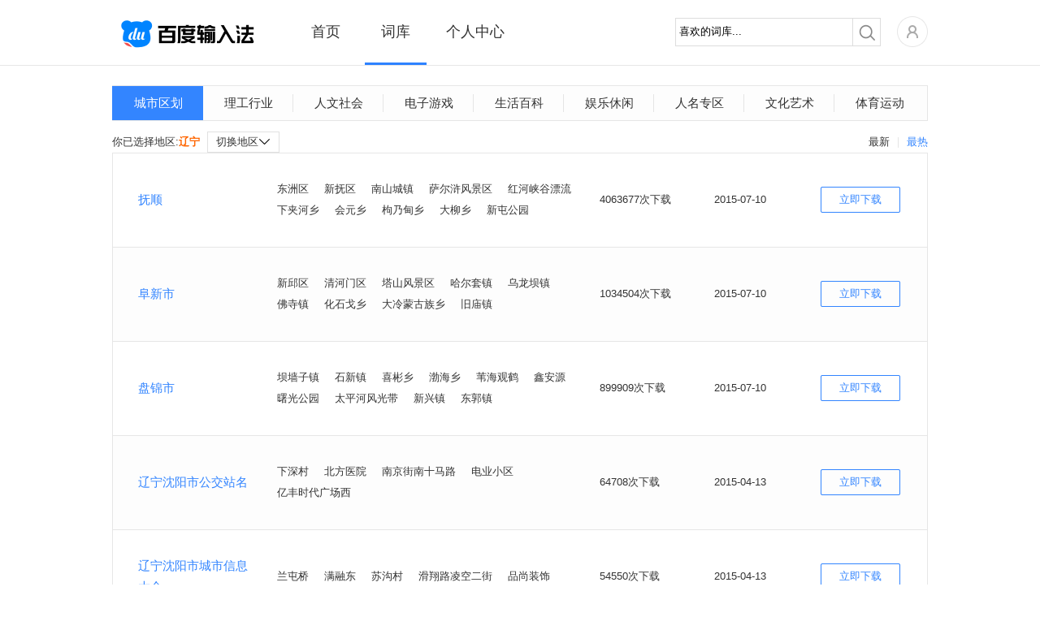

--- FILE ---
content_type: text/html; charset=utf-8
request_url: https://shurufa.baidu.com/dict_list?cid=183
body_size: 5814
content:
<!DOCTYPE html>
<html class="expanded">
<head>
<title>百度输入法-词库列表-辽宁</title>
<meta http-equiv="Content-Type" content="text/html;charset=UTF-8">
<meta name="keywords" content="百度输入法,词库列表,辽宁" />
<meta name="description" content="百度输入法为用户提供海量词库，智能组词及流畅长句输入等功能，并有强大的云输入辅助用户准确输入，下载辽宁词库，体验百度输入法的便捷。" />
<meta property="wb:webmaster" content="68b07934c30c76be" />
<meta http-equiv="X-UA-Compatible" content="IE=edge">


<link rel="stylesheet" type="text/css" href="/static/common/pkg/common_22fd97c.css"/><link rel="stylesheet" type="text/css" href="/static/home/pkg/dict_list_c80af88.css"/><link rel="stylesheet" type="text/css" href="/static/common/css/pager_53cb791.css"/><link rel="stylesheet" type="text/css" href="/static/common/css/dictInfo_610b344.css"/><link rel="stylesheet" type="text/css" href="/static/common/css/dictHot_103ad53.css"/></head>
<body>

<div class="header">
<div class="nav main_top rel">
<div class="logo abs"><a href="/"></a></div>
<div class="nav-list rel">
<ul class="normal">
<li class="index"><a href="/" data-stats="webIndexPage.topNav.index">首页</a></li>
<li class="dict active"><a href="/dict" data-stats="webIndexPage.topNav.dict">词库</a></li>
<li class="personal"><a href="/user" data-stats="webIndexPage.topNav.user">个人中心</a></li>
</ul>
<div id='topBar' class='abs' style="left: 177px; width: 76px;"></div>
</div>
<div class="nav-right fr rel clearfix">
<div class="nav-search fl">
<form action="./dict_list" method="get" id='searchSkin' target=''>
<div class="search rel">
<span class="mask_word abs" style="display: none">喜欢的词库...</span>
<div class="keyword">
<input type="text" name="keyword" id="keyword" class="keyword_input" autocomplete="off" value="喜欢的词库...">
</div>
<div class="submit_outer">
<button type="submit" class="submit"></button>
</div>
</div>
</form>
</div>
<div class="home rel fl">
<div class='user-icon user-login-btn fl'><a id="user-login" href='https://passport.baidu.com/v2/?login&u=http%3A%2F%2Fshurufa.baidu.com' data-stats="{currentPage}.topNav.avatar_login"><img class="" src="/static/common/widget/top/images/register_5d7f38e.png?__sprite" width='38' height='38'/></a></div>
<div id="user-subMenu" class='abs'>
<div class="user-subMenu-body">
<div class="user-nologin-tip-wrapper">
<div class="user-nologin-tip clearfix">
<span class="bg fl"></span>
<span class="tip-msg fl">快登录，有众多礼包和特权等着你~</span>
</div>
</div>
<div class="user-subMenu-items">
<ul>
<li><a id="user-login-pop" href='https://passport.baidu.com/v2/?login&u=http%3A%2F%2Fshurufa.baidu.com' data-stats="{currentPage}.topNav.login" class="user-login-btn">登录</a></li>
<li class="register"><a href="https://passport.baidu.com/v2/?reg&tpl=sr&u=http%3A%2F%2Fshurufa.baidu.com" data-stats="{currentPage}.topNav.reg">注册</a></li>
</ul>
</div>
</div>
<div class="tri-out abs"></div>
<div class="tri-in abs"></div>
</div>
</div>
</div>
<div class="nav-cont"></div>
</div>
<div class='hr'></div>
</div>
<div id="dict-list-page" class="content">
<div class="main index-cont">
<div class="index-cont-l fl">
<div class="index-mod index-skins dict-list">
<div class="tab-list clearfix">
<a class="current"
                href="/dict_list?cid=157"
                cid=157 data-stats="webDictListPage.category1">城市区划</a>
<a
                href="/dict_list?cid=158"
                cid=158 data-stats="webDictListPage.category1">理工行业
</a>
<a
                href="/dict_list?cid=317"
                cid=317 data-stats="webDictListPage.category1">人文社会
</a>
<a
                href="/dict_list?cid=162"
                cid=162 data-stats="webDictListPage.category1">电子游戏
</a>
<a
                href="/dict_list?cid=159"
                cid=159 data-stats="webDictListPage.category1">生活百科
</a>
<a
                href="/dict_list?cid=163"
                cid=163 data-stats="webDictListPage.category1">娱乐休闲
</a>
<a
                href="/dict_list?cid=165"
                cid=165 data-stats="webDictListPage.category1">人名专区
</a>
<a
                href="/dict_list?cid=160"
                cid=160 data-stats="webDictListPage.category1">文化艺术
</a>
<a
                href="/dict_list?cid=161"
                cid=161 data-stats="webDictListPage.category1">体育运动
</a>
</div>
<div class="tag_contain title clearfix">
<span class="rank_title">
<a class="rank_btn blue"
       href="dict_list?cid=183&orderby=download"
       data-stats="webDictListPage.hot.cid">最热</a>
<span class="split_line"></span>
<a class="rank_btn "
       href="dict_list?cid=183&orderby=time"
       data-stats="webDictListPage.newest.cid">最新</a>
</span><span>你已选择地区:<strong>辽宁</strong></span>
<div class="tag_list popup_button" href="javascript:void(0)">
<span class="tag_title">切换地区<span class="down_arrow"></span></span>
<div class="tag_ul popup_list">
<a                            href="/dict_list?cid=200" cid=200
                        data-stats="webDictListPage.category1">全国

</a>
<a                            href="/dict_list?cid=171" cid=171
                        data-stats="webDictListPage.category1">广东
</a>
<a                            href="/dict_list?cid=181" cid=181
                        data-stats="webDictListPage.category1">江苏
</a>
<a                            href="/dict_list?cid=189" cid=189
                        data-stats="webDictListPage.category1">陕西
</a>
<a                            href="/dict_list?cid=190" cid=190
                        data-stats="webDictListPage.category1">四川
</a>
<a                            href="/dict_list?cid=187" cid=187
                        data-stats="webDictListPage.category1">山东
</a>
<a                            href="/dict_list?cid=169" cid=169
                        data-stats="webDictListPage.category1">安徽
</a>
<a                            href="/dict_list?cid=179" cid=179
                        data-stats="webDictListPage.category1">湖南
</a>
<a                            href="/dict_list?cid=166" cid=166
                        data-stats="webDictListPage.category1">北京
</a>
<a                            href="/dict_list?cid=194" cid=194
                        data-stats="webDictListPage.category1">浙江
</a>
<a class="active"                           href="/dict_list?cid=183" cid=183
                        data-stats="webDictListPage.category1">辽宁
</a>
<a                            href="/dict_list?cid=172" cid=172
                        data-stats="webDictListPage.category1">广西
</a>
<a                            href="/dict_list?cid=178" cid=178
                        data-stats="webDictListPage.category1">湖北
</a>
<a                            href="/dict_list?cid=170" cid=170
                        data-stats="webDictListPage.category1">甘肃
</a>
<a                            href="/dict_list?cid=176" cid=176
                        data-stats="webDictListPage.category1">河南
</a>
<a                            href="/dict_list?cid=175" cid=175
                        data-stats="webDictListPage.category1">河北
</a>
<a                            href="/dict_list?cid=188" cid=188
                        data-stats="webDictListPage.category1">山西
</a>
<a                            href="/dict_list?cid=177" cid=177
                        data-stats="webDictListPage.category1">黑龙江
</a>
<a                            href="/dict_list?cid=168" cid=168
                        data-stats="webDictListPage.category1">福建
</a>
<a                            href="/dict_list?cid=184" cid=184
                        data-stats="webDictListPage.category1">内蒙古
</a>
<a                            href="/dict_list?cid=182" cid=182
                        data-stats="webDictListPage.category1">江西
</a>
<a                            href="/dict_list?cid=167" cid=167
                        data-stats="webDictListPage.category1">上海
</a>
<a                            href="/dict_list?cid=193" cid=193
                        data-stats="webDictListPage.category1">云南
</a>
<a                            href="/dict_list?cid=195" cid=195
                        data-stats="webDictListPage.category1">重庆
</a>
<a                            href="/dict_list?cid=173" cid=173
                        data-stats="webDictListPage.category1">贵州
</a>
<a                            href="/dict_list?cid=186" cid=186
                        data-stats="webDictListPage.category1">青海
</a>
<a                            href="/dict_list?cid=185" cid=185
                        data-stats="webDictListPage.category1">宁夏
</a>
<a                            href="/dict_list?cid=192" cid=192
                        data-stats="webDictListPage.category1">天津
</a>
<a                            href="/dict_list?cid=174" cid=174
                        data-stats="webDictListPage.category1">海南
</a>
<a                            href="/dict_list?cid=196" cid=196
                        data-stats="webDictListPage.category1">新疆
</a>
<a                            href="/dict_list?cid=180" cid=180
                        data-stats="webDictListPage.category1">吉林
</a>
<a                            href="/dict_list?cid=191" cid=191
                        data-stats="webDictListPage.category1">台湾
</a>
<a                            href="/dict_list?cid=197" cid=197
                        data-stats="webDictListPage.category1">西藏
</a>
<a                            href="/dict_list?cid=198" cid=198
                        data-stats="webDictListPage.category1">香港
</a>
<a                            href="/dict_list?cid=199" cid=199
                        data-stats="webDictListPage.category1">澳门
</a>
<a                            href="/dict_list?cid=201" cid=201
                        data-stats="webDictListPage.category1">国外地名
</a>
</div>
</div>
</div>
<div class="dict-list-info">
<table>
<tr class="even">
<td width="200">
<a href="javascript:void(0)" class="dict-name blue f14 dictInfoClick" dict-id="140"
                           title="抚顺" data-stats="{currentPage}.dict.name">抚顺</a>
</td>
<td width="400">
<span class="dict-desc" data-stats="{currentPage}.dict.example">
<span class='exps'>东洲区</span>
<span class='exps'>新抚区</span>
<span class='exps'>南山城镇</span>
<span class='exps'>萨尔浒风景区</span>
<span class='exps'>红河峡谷漂流</span>
<span class='exps'>下夹河乡</span>
<span class='exps'>会元乡</span>
<span class='exps'>枸乃甸乡</span>
<span class='exps'>大柳乡</span>
<span class='exps'>新屯公园</span>
</span>
</td>
<td width="140">
<span class="dict-downcount">4063677次下载</span>
</td>
<td width="130">
<span class="dict-time">2015-07-10</span>
</td>
<td width="130">
<a href="javascript:void(0)" class="dict-down dictClick" title="立即下载"
                           dict-name="抚顺" dict-innerid="2010706" retype="dictListBtn"
                           data-stats="{currentPage}.dict.download_btn_{hasClient}">立即下载</a>
</td>
</tr>
<tr >
<td width="200">
<a href="javascript:void(0)" class="dict-name blue f14 dictInfoClick" dict-id="141"
                           title="阜新市" data-stats="{currentPage}.dict.name">阜新市</a>
</td>
<td width="400">
<span class="dict-desc" data-stats="{currentPage}.dict.example">
<span class='exps'>新邱区</span>
<span class='exps'>清河门区</span>
<span class='exps'>塔山风景区</span>
<span class='exps'>哈尔套镇</span>
<span class='exps'>乌龙坝镇</span>
<span class='exps'>佛寺镇</span>
<span class='exps'>化石戈乡</span>
<span class='exps'>大冷蒙古族乡</span>
<span class='exps'>旧庙镇</span>
</span>
</td>
<td width="140">
<span class="dict-downcount">1034504次下载</span>
</td>
<td width="130">
<span class="dict-time">2015-07-10</span>
</td>
<td width="130">
<a href="javascript:void(0)" class="dict-down dictClick" title="立即下载"
                           dict-name="阜新市" dict-innerid="2010707" retype="dictListBtn"
                           data-stats="{currentPage}.dict.download_btn_{hasClient}">立即下载</a>
</td>
</tr>
<tr class="even">
<td width="200">
<a href="javascript:void(0)" class="dict-name blue f14 dictInfoClick" dict-id="145"
                           title="盘锦市" data-stats="{currentPage}.dict.name">盘锦市</a>
</td>
<td width="400">
<span class="dict-desc" data-stats="{currentPage}.dict.example">
<span class='exps'>坝墙子镇</span>
<span class='exps'>石新镇</span>
<span class='exps'>喜彬乡</span>
<span class='exps'>渤海乡</span>
<span class='exps'>苇海观鹤</span>
<span class='exps'>鑫安源</span>
<span class='exps'>曙光公园</span>
<span class='exps'>太平河风光带</span>
<span class='exps'>新兴镇</span>
<span class='exps'>东郭镇</span>
</span>
</td>
<td width="140">
<span class="dict-downcount">899909次下载</span>
</td>
<td width="130">
<span class="dict-time">2015-07-10</span>
</td>
<td width="130">
<a href="javascript:void(0)" class="dict-down dictClick" title="立即下载"
                           dict-name="盘锦市" dict-innerid="2010711" retype="dictListBtn"
                           data-stats="{currentPage}.dict.download_btn_{hasClient}">立即下载</a>
</td>
</tr>
<tr >
<td width="200">
<a href="javascript:void(0)" class="dict-name blue f14 dictInfoClick" dict-id="5794"
                           title="辽宁沈阳市公交站名" data-stats="{currentPage}.dict.name">辽宁沈阳市公交站名</a>
</td>
<td width="400">
<span class="dict-desc" data-stats="{currentPage}.dict.example">
<span class='exps'>下深村</span>
<span class='exps'>北方医院</span>
<span class='exps'>南京街南十马路</span>
<span class='exps'>电业小区</span>
<span class='exps'>亿丰时代广场西</span>
</span>
</td>
<td width="140">
<span class="dict-downcount">64708次下载</span>
</td>
<td width="130">
<span class="dict-time">2015-04-13</span>
</td>
<td width="130">
<a href="javascript:void(0)" class="dict-down dictClick" title="立即下载"
                           dict-name="辽宁沈阳市公交站名" dict-innerid="4206106329" retype="dictListBtn"
                           data-stats="{currentPage}.dict.download_btn_{hasClient}">立即下载</a>
</td>
</tr>
<tr class="even">
<td width="200">
<a href="javascript:void(0)" class="dict-name blue f14 dictInfoClick" dict-id="5796"
                           title="辽宁沈阳市城市信息大全" data-stats="{currentPage}.dict.name">辽宁沈阳市城市信息大全</a>
</td>
<td width="400">
<span class="dict-desc" data-stats="{currentPage}.dict.example">
<span class='exps'>兰屯桥</span>
<span class='exps'>满融东</span>
<span class='exps'>苏沟村</span>
<span class='exps'>滑翔路凌空二街</span>
<span class='exps'>品尚装饰</span>
</span>
</td>
<td width="140">
<span class="dict-downcount">54550次下载</span>
</td>
<td width="130">
<span class="dict-time">2015-04-13</span>
</td>
<td width="130">
<a href="javascript:void(0)" class="dict-down dictClick" title="立即下载"
                           dict-name="辽宁沈阳市城市信息大全" dict-innerid="4206106331" retype="dictListBtn"
                           data-stats="{currentPage}.dict.download_btn_{hasClient}">立即下载</a>
</td>
</tr>
<tr >
<td width="200">
<a href="javascript:void(0)" class="dict-name blue f14 dictInfoClick" dict-id="5795"
                           title="辽宁沈阳市地铁站名" data-stats="{currentPage}.dict.name">辽宁沈阳市地铁站名</a>
</td>
<td width="400">
<span class="dict-desc" data-stats="{currentPage}.dict.example">
<span class='exps'>岐山路站</span>
<span class='exps'>四号街</span>
<span class='exps'>工业展览馆站</span>
<span class='exps'>金融中心站</span>
</span>
</td>
<td width="140">
<span class="dict-downcount">53337次下载</span>
</td>
<td width="130">
<span class="dict-time">2015-04-13</span>
</td>
<td width="130">
<a href="javascript:void(0)" class="dict-down dictClick" title="立即下载"
                           dict-name="辽宁沈阳市地铁站名" dict-innerid="4206106330" retype="dictListBtn"
                           data-stats="{currentPage}.dict.download_btn_{hasClient}">立即下载</a>
</td>
</tr>
<tr class="even">
<td width="200">
<a href="javascript:void(0)" class="dict-name blue f14 dictInfoClick" dict-id="5244"
                           title="东北话" data-stats="{currentPage}.dict.name">东北话</a>
</td>
<td width="400">
<span class="dict-desc" data-stats="{currentPage}.dict.example">
<span class='exps'>白乐呵儿</span>
<span class='exps'>家巴什儿</span>
<span class='exps'>勒勒蛛</span>
<span class='exps'>没脉了</span>
<span class='exps'>咋整的</span>
</span>
</td>
<td width="140">
<span class="dict-downcount">49148次下载</span>
</td>
<td width="130">
<span class="dict-time">2015-04-13</span>
</td>
<td width="130">
<a href="javascript:void(0)" class="dict-down dictClick" title="立即下载"
                           dict-name="东北话" dict-innerid="4206105788" retype="dictListBtn"
                           data-stats="{currentPage}.dict.download_btn_{hasClient}">立即下载</a>
</td>
</tr>
<tr >
<td width="200">
<a href="javascript:void(0)" class="dict-name blue f14 dictInfoClick" dict-id="5733"
                           title="辽宁朝阳公交站" data-stats="{currentPage}.dict.name">辽宁朝阳公交站</a>
</td>
<td width="400">
<span class="dict-desc" data-stats="{currentPage}.dict.example">
<span class='exps'>铸业有限公司</span>
<span class='exps'>北山村委</span>
<span class='exps'>绿波园小区</span>
<span class='exps'>双塔区政府</span>
<span class='exps'>北三家村</span>
</span>
</td>
<td width="140">
<span class="dict-downcount">35109次下载</span>
</td>
<td width="130">
<span class="dict-time">2015-04-13</span>
</td>
<td width="130">
<a href="javascript:void(0)" class="dict-down dictClick" title="立即下载"
                           dict-name="辽宁朝阳公交站" dict-innerid="4206106268" retype="dictListBtn"
                           data-stats="{currentPage}.dict.download_btn_{hasClient}">立即下载</a>
</td>
</tr>
</table>
</div>
<div class="pages tc">
<span class='page_count'>共有<span class='dict_cnt'>52</span>个词库</span>
<span class="first paging-left">&lt;</span>
<span class="cur">1</span>
<a href="dict_list?cid=183&page=2#page">2</a>
<a href="dict_list?cid=183&page=3#page">3</a>
<a href="dict_list?cid=183&page=4#page">4</a>
<a href="dict_list?cid=183&page=5#page">5</a>
<a href="dict_list?cid=183&page=6#page">6</a>
<a href="dict_list?cid=183&page=7#page">7</a>
<a class='last paging-right' href="dict_list?cid=183&page=2#page">&gt;</a>
<span class='jump_to'>跳转到&nbsp;<input maxPage='7' id='target' type='text' value=''/>&nbsp;页</span><a
            class='search_sure' id="search_do" href="dict_list?cid=183&page=">确定</a>
</div>
</div>
</div>
</div>
</div>
<div id="bottom_product">
<div class="bottom_wrapper">
<div class="product_site bottom_item fl">
<span class="item_title">产品站点</span>
<ul>
<li><a target="_blank" href="http://wubi.baidu.com/" data-stats="{currentPage}.footer.wubi">百度五笔输入法</a></li>
<li><a target="_blank" href="https://srf.baidu.com/" data-stats="{currentPage}.footer.mobile">百度手机输入法</a></li>
<li><a target="_blank" href="https://srf.baidu.com/input/mac.html" data-stats="{currentPage}.footer.mac">百度MAC输入法</a></li>
<li><a target="_blank" href="https://srf.baidu.com/site/guanwang_linux/index.html" data-stats="{currentPage}.footer.linux">百度Linux输入法</a></li>
</ul>
</div>
<div class="product_help bottom_item fl">
<span class="item_title">产品帮助</span>
<ul>
<li><a target="_blank" rel="nofollow" href="http://help.baidu.com/question?prod_en=shurufa&class=299" data-stats="{currentPage}.footer.help">使用帮助</a></li>
<li><a target="_blank" rel="nofollow" href="http://help.baidu.com/question?prod_en=shurufa&class=300" data-stats="{currentPage}.footer.question">常见问题</a></li>
<li><a target="_blank" rel="nofollow" href="http://help.baidu.com/question?prod_en=shurufa&class=556" data-stats="{currentPage}.footer.onlineVersion">在线输入法</a></li>
<li><a target="_blank" rel="nofollow" href="http://tieba.baidu.com/f?ie=utf-8&kw=%E7%99%BE%E5%BA%A6%E8%BE%93%E5%85%A5%E6%B3%95&red_tag=m3574894222" data-stats="{currentPage}.footer.forum">产品论坛中心</a></li>
<li><a target="_blank" href="https://srf.baidu.com/site/privacyclient/index.html">隐私政策</a></li>
<li><a target="_blank" href="/user_experience">用户体验计划</a></li>
</ul>
</div>
<div class="concern_us bottom_item fl">
<span class="item_title">关注我们</span>
<ul>
<li><a class="weibo_sina" rel="nofollow" title="百度输入法新浪微博" href="http://weibo.com/baidushurufa" target="_blank" data-stats="{currentPage}.footer.sinaWeibo"><span class="bg"></span><span class="title">新浪微博</span></a></li>
<li><a class="baidu_tieba" rel="nofollow" title="百度输入法官方贴吧" href="http://tieba.baidu.com/f?kw=%B0%D9%B6%C8%CA%E4%C8%EB%B7%A8" target="_blank" data-stats="{currentPage}.footer.forum"><span class="bg"></span><span class="title">官方贴吧</span></a></li>
<li><a class="weixin" title="微信公众号" href="javascript:void(0);" data-stats="{currentPage}.footer.weixin"><span class="bg"></span><span class="title">微信公众号</span></a></li>
</ul>
</div>
<div class="dimension bottom_item fl">
</div>
<div class="product_cooperation bottom_item fl">
<ul>
<li><a class="btn_cooperation" href="javascript:void(0)" ><span>表情/皮肤合作</span></a></li>
<li>欢迎原创形象品牌提供百度输<br/>入法表情包、皮肤专题。<br/>合作联系QQ：1492527008<br/>邮箱：<a href="mailto:baiduinput@baidu.com" class="qq_cooperation">baiduinput@baidu.com</a></li>
</ul>
</div>
</div>
</div>
<div id="footer" class="bottom_bar">
<span class='foot'>&copy;2026&nbsp;Baidu</span>&nbsp;|&nbsp;<a href="http://www.baidu.com/duty/" target="_blank">使用百度前必读</a>&nbsp;|&nbsp;<a href="mailto:baiduinput@baidu.com" title="商务合作联络">商务合作联络</a>&nbsp;|&nbsp;<a href="http://help.baidu.com/question?prod_en=shurufa&class=375" title="用户协议" target="_blank" data-stats="{currentPage}.footer.privacy">用户协议</a>
</div>
</body><script type="text/javascript" src="/static/common/pkg/common_7aac2e6.js"></script>
<script type="text/javascript" src="https://passport.baidu.com/passApi/js/uni_login_wrapper.js?v=20131030"></script>
<script type="text/javascript" src="/static/home/pkg/dict_list_0f33a04.js"></script>
<script type="text/javascript" src="/static/common/widget/pager/pager_7ccc2ec.js"></script>
<script type="text/javascript" src="/static/common/widget/dictInfo/dictInfo_d517c69.js"></script>
<script type="text/javascript" src="/static/common/widget/dictHot/dictHot_0d89e9a.js"></script>
<script type="text/javascript">!function(){            window.clientDownloadUrl = 'https://speedxbu.baidu.com/shurufa/ime/2023-12/1703912755762/BaiduPinyinSetup_6.1.0.16.exe';
            window.clientPubDate = '2023-12-30';
        }();
!function(){                require("common:widget/common/ime-passport.js");
                }();
!function(){    require("common:widget/top/top.js");
}();
!function(){    require("home:widget/dict_list/categoryTag/categoryTag.js");
}();
!function(){    require("common:widget/pager/pager.js");
}();
!function(){    require("common:widget/dictInfo/dictInfo.js");
    require("common:widget/dictHot/dictHot.js");
}();
!function(){    require("common:widget/footer/footer.js");
}();
!function(){        // 标记当前页是什么页，方便JS做上报统计
        window.currentPage = 'webDictListPage';
        require("common:widget/common/btnHover.js");
        require("common:widget/dictInfo/dictInfo.js");
    }();
!function(){            if(window.currentPage !== 'webSkinSubjectPage'){
                require('common:widget/common/dataReports.js');
            }
        }();</script><!--[if lt IE 8]>
<script>
        alert('检测到您的浏览器版本过低，请升级后重新打开，或者关闭浏览器的兼容模式。');
        window._hmt&&_hmt.push([window.currentPage, window.currentPage+'.unsupportedIE']);
    </script>
<![endif]-->
</html>


--- FILE ---
content_type: text/css
request_url: https://shurufa.baidu.com/static/common/css/dictInfo_610b344.css
body_size: 1028
content:
.dict-info-box{width:460px;height:430px;background:#fcfcfc;text-align:left;font-size:13px}.dict-info-title{height:42px;line-height:42px;font-size:16px;color:#fff;font-weight:600;background:#3385ff;padding-left:25px}.dict-info-wrapper{height:288px;margin:13px 25px 0}.dict-info-example{max-height:70px;overflow:hidden}.dict-info-detail p{height:23px;line-height:23px}.dict-info-box p.title{font-size:13px;font-weight:700;color:#333;height:27px;line-height:27px}.dict-info-example .exps{line-height:23px;font-size:13px;color:#333;margin-right:15px;float:left;display:inline-block}.dict-info-detail{height:96px;margin-top:18px}.dict-info-detail .authorPage{color:#333}.dict-info-description{margin-top:18px}.download_dict{height:86px;border-top:1px solid #eee;background:#fff}.download_dict_wrapper{padding-left:140px;height:86px}.download_dict a{display:block;position:relative;top:22px;width:140px;height:42px;color:#fff;font-size:18px;line-height:42px;background-repeat: no-repeat;}.download_dict a:hover{text-decoration:none;background-repeat: no-repeat;}.download_dict a:active{background-repeat: no-repeat;}.download_dict .btn_download_title{padding-left:20px}.download_cnt_wrapper{position:relative;left:155px;top:-8px}.download_dict .download_cnt{font-size:14px;font-weight:600;color:#333}.dict-info-box .close{display:block;cursor:pointer;width:20px;height:20px;top:11px;right:5px;background-repeat: no-repeat;}.dict-info-box .close:hover{background-repeat: no-repeat;}.dict-info-box .close:active{background-repeat: no-repeat;}.download_dict a{background-position:0px 0px}.download_dict a:hover{background-position:0px -52px}.download_dict a:active{background-position:-150px 0px}.dict-info-box .close{background-position:-150px -52px}.dict-info-box .close:hover{background-position:-180px -52px}.dict-info-box .close:active{background-position:-210px -52px}.download_dict a,.download_dict a:hover,.download_dict a:active,.dict-info-box .close,.dict-info-box .close:hover,.dict-info-box .close:active{background-image: url(/static/common/widget/dictInfo/dictInfo_z_f098da2.png)}

--- FILE ---
content_type: application/x-javascript; charset=utf-8
request_url: https://shurufa.baidu.com/static/common/widget/dictInfo/dictInfo_d517c69.js
body_size: 1663
content:
define("common:widget/dictInfo/dictInfo.js",function(require,exports,module){function dictInfoBox(e){$.ajax({url:"/s/dict_info?id="+e,type:"get",dataType:"json",cache:!1,success:function(e){if(e&&0===e.errno){var a=e.dict_info;"admin"===a.author_name&&(a.author_name="百度输入法");var t=dictInfoTpl(a),n=dialog.show(460,430,t);n.find("a.dict_download").click(function(e){var a=$(this);dialog.hide(),client.installDict(a.attr("dictId"),a.attr("dictName")),e.preventDefault()}),require.async(["common:widget/common/dataReports.js"],function(e){e.bindClickEvent(n)})}},error:function(){alert("error")}})}var $=require("jquery"),client=require("common:widget/common/client.js"),dialog=require("common:widget/dialog/dialog.js"),dictInfoTpl=[function(_template_object){var _template_fun_array=[],fn=function(__data__){var _template_varName="";for(var name in __data__)_template_varName+="var "+name+'=__data__["'+name+'"];';eval(_template_varName),_template_fun_array.push("<div class='dict-info-box rel'>    <div class='dict-info-title'>        ","undefined"==typeof name?"":baidu.template._encodeHTML(name),'    </div>    <div class="dict-info-wrapper">        <div class=\'dict-info-example\'>            <p class="title">词库样例</p>            ');for(var i=0;i<example_list.length;i++)_template_fun_array.push("            <span class='exps'>","undefined"==typeof example_list[i]?"":baidu.template._encodeHTML(example_list[i]),"</span>            ");_template_fun_array.push('            <div class="clear"></div>        </div>        <div class=\'dict-info-detail\'>            <p class="title">词库信息</p>            <p>词库数目：',"undefined"==typeof words_count?"":baidu.template._encodeHTML(words_count),'</p>            <p>词库作者：<span class=\'blue\'><a class="authorPage" href="user_info_dict?id=',"undefined"==typeof author_id?"":baidu.template._encodeHTML(author_id),"&name=","undefined"==typeof author_name?"":encodeURIComponent(author_name),'&type=1" target="_blank">',"undefined"==typeof author_name?"":baidu.template._encodeHTML(author_name),"</a></span></p>            <p>词库时间：","undefined"==typeof update_time?"":baidu.template._encodeHTML(update_time),"</p>        </div>        <div class='dict-info-description'>            <p class=\"title\">词库描述</p>            <p>","undefined"==typeof description?"":baidu.template._encodeHTML(description),'</p>        </div>    </div>    <div class=\'close abs\'></div>    <div class=\'download_dict\'>        <div class="download_dict_wrapper">            <a class="abs dict_download" data-stats="webDictInfoPage.dict.download_btn_{hasClient}" dictId="',"undefined"==typeof innerid?"":baidu.template._encodeHTML(innerid),'" dictName="',"undefined"==typeof name?"":baidu.template._encodeHTML(name),'" retype="dictInfoBtn"><span class="btn_download_title">立即下载</span></a>            <span class="download_cnt_wrapper"><span class="download_cnt">',"undefined"==typeof download_count?"":baidu.template._encodeHTML(download_count),"</span><span>次下载</span></span>        </div>    </div></div>"),_template_varName=null}(_template_object);return fn=null,_template_fun_array.join("")}][0],dictInfo=function(e){var a=$(e);a.click(function(){var e=$(this),a=e.attr("dict-id");dictInfoBox(a)})};dictInfo(".dictInfoClick"),module.exports.dictInfo=dictInfo});